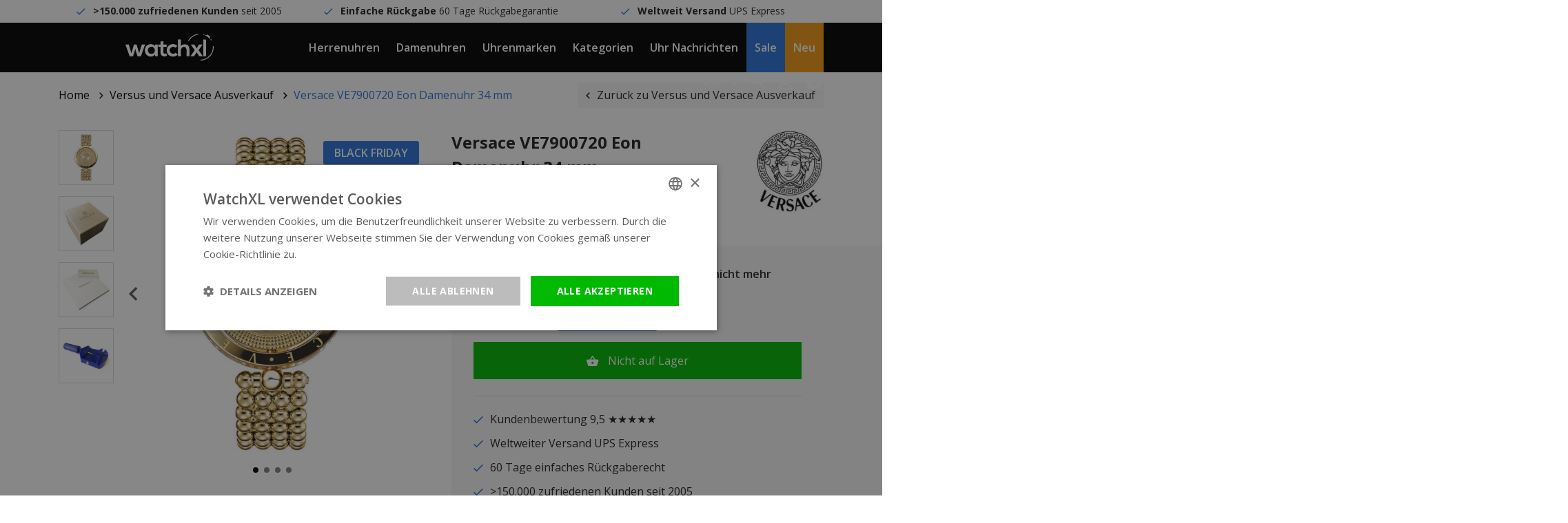

--- FILE ---
content_type: text/html;charset=utf-8
request_url: https://www.watchxl.com/de/versace-ve7900720-eon-damen-uhr.html
body_size: 12067
content:
<!DOCTYPE html>
<html lang="de">
<head>
         	<script>
    window.dataLayer = [{
        'pageType': 'product',

                 'productId': 272883652,
        'productTitle': 'Versace VE7900720 Eon Damenuhr 34 mm',
        'productSku': 'VE7900720',
        'productPrice': 412.3967,
        'productUrl': 'https://www.watchxl.com/de/versace-ve7900720-eon-damen-uhr.html',
        'productBrand': 'Versace',
        'email' : '',
        'ecommerce': {
            'detail': {
                'products': {
                    'name': 'Versace VE7900720 Eon Damenuhr 34 mm',
                    'id': '272883652',
                    'sku': 'VE7900720',
                    'price': '412.3967',
                    'brand': 'Versace',
                }
            }
        }
            }];
</script>      <script>
window.dataLayer = window.dataLayer || [];
window.dataLayer.push({ ecommerce: null });

    window.dataLayer.push({
        event: "view_item",
        ecommerce: {
            currency: "EUR",
            value: 412.3967,
            items: [
                {
                    item_id: "272883652",
                    item_name: "Versace VE7900720 Eon Damenuhr 34 mm",
                    discount: 347.9339,
                    index: 0,
                    item_brand: "Versace",
                                                                        item_category: "Versus und Versace Ausverkauf",
                                                    item_category2: "Uhren Outlet",
                                                    item_category3: "Coole Markenuhren 40-80% reduziert",
                                                    item_category4: "Uhrenmarken",
                                                    item_category5: "Versace Eon",
                                                    item_category6: "Uhren mit Stahlband",
                                                    item_category7: "Bunte Uhren",
                                                    item_category8: "Uhren Saphirglas",
                                                    item_category9: "Weihnachten SALE",
                                                    item_category10: "Goldene Uhren",
                                                    item_category11: "Versace",
                                                    item_category12: "Uhren Damen",
                                                    item_category13: "Versace Uhren für Frauen",
                                                    item_category14: "Muttertag bei WatchXL",
                                                    item_category15: "Versace Outlet",
                                                    item_category16: "Klassische Uhren",
                                                    item_category17: "Trendige Uhren",
                                                                price: 760.3306,
                    quantity: 1
                }
            ]
        }
    });

    window.dataLayerAddToCart = function() {
        window.dataLayer.push({
            event: "add_to_cart",
            ecommerce: {
                currency: "EUR",
                value: 412.3967,
                items: [
                    {
                        item_id: "272883652",
                        item_name: "Versace VE7900720 Eon Damenuhr 34 mm",
                        discount: 347.9339,
                        index: 0,
                        item_brand: "Versace",
                                                                                    item_category: "Versus und Versace Ausverkauf",
                                                            item_category2: "Uhren Outlet",
                                                            item_category3: "Coole Markenuhren 40-80% reduziert",
                                                            item_category4: "Uhrenmarken",
                                                            item_category5: "Versace Eon",
                                                            item_category6: "Uhren mit Stahlband",
                                                            item_category7: "Bunte Uhren",
                                                            item_category8: "Uhren Saphirglas",
                                                            item_category9: "Weihnachten SALE",
                                                            item_category10: "Goldene Uhren",
                                                            item_category11: "Versace",
                                                            item_category12: "Uhren Damen",
                                                            item_category13: "Versace Uhren für Frauen",
                                                            item_category14: "Muttertag bei WatchXL",
                                                            item_category15: "Versace Outlet",
                                                            item_category16: "Klassische Uhren",
                                                            item_category17: "Trendige Uhren",
                                                                            price: 760.3306,
                        quantity: 1
                    }
                ]
            }
        });
    };

    window.dataLayerAddToWishlist = function() {
        window.dataLayer.push({
            event: "add_to_wishlist",
            ecommerce: {
                currency: "EUR",
                value: 412.3967,
                items: [
                    {
                        item_id: "272883652",
                        item_name: "Versace VE7900720 Eon Damenuhr 34 mm",
                        discount: 347.9339,
                        index: 0,
                        item_brand: "Versace",
                                                                                    item_category: "Versus und Versace Ausverkauf",
                                                            item_category2: "Uhren Outlet",
                                                            item_category3: "Coole Markenuhren 40-80% reduziert",
                                                            item_category4: "Uhrenmarken",
                                                            item_category5: "Versace Eon",
                                                            item_category6: "Uhren mit Stahlband",
                                                            item_category7: "Bunte Uhren",
                                                            item_category8: "Uhren Saphirglas",
                                                            item_category9: "Weihnachten SALE",
                                                            item_category10: "Goldene Uhren",
                                                            item_category11: "Versace",
                                                            item_category12: "Uhren Damen",
                                                            item_category13: "Versace Uhren für Frauen",
                                                            item_category14: "Muttertag bei WatchXL",
                                                            item_category15: "Versace Outlet",
                                                            item_category16: "Klassische Uhren",
                                                            item_category17: "Trendige Uhren",
                                                                            price: 760.3306,
                        quantity: 1
                    }
                ]
            }
        });
    };
</script>
      
    <meta charset="utf-8"/>
<!-- [START] 'blocks/head.rain' -->
<!--

  (c) 2008-2026 Lightspeed Netherlands B.V.
  http://www.lightspeedhq.com
  Generated: 17-01-2026 @ 03:57:31

-->
<link rel="canonical" href="https://www.watchxl.com/de/versace-ve7900720-eon-damen-uhr.html"/>
<link rel="alternate" href="https://www.watchxl.com/de/index.rss" type="application/rss+xml" title="Neue Produkte"/>
<meta name="robots" content="noodp,noydir"/>
<meta property="og:url" content="https://www.watchxl.com/de/versace-ve7900720-eon-damen-uhr.html?source=facebook"/>
<meta property="og:site_name" content="WatchXL Uhren"/>
<meta property="og:title" content="Versace VE7900720 Eon Damenuhr 34 mm"/>
<meta property="og:description" content="Versace VE7900720 Eon Damenuhr kaufen? Kostenlose Lieferung. Direkt ab Lager lieferbar. &gt;60.000 zufriedene Kunden. Diese Uhr ansehen."/>
<meta property="og:image" content="https://cdn.webshopapp.com/shops/302901/files/431158362/versace-versace-ve7900720-eon-damenuhr-34-mm.jpg"/>
<script>
(function(w,d,s,l,i){w[l]=w[l]||[];w[l].push({'gtm.start': new Date().getTime(),event:'gtm.js'});var f=d.getElementsByTagName(s)[0], j=d.createElement(s),dl=l!='dataLayer'?'&l='+l:'';j.async=true;j.src= 'https://www.googletagmanager.com/gtm.js?id='+i+dl;f.parentNode.insertBefore(j,f); })(window,document,'script','dataLayer','GTM-T8QBGDX');
</script>
<!--[if lt IE 9]>
<script src="https://cdn.webshopapp.com/assets/html5shiv.js?2025-02-20"></script>
<![endif]-->
<!-- [END] 'blocks/head.rain' -->

            <title>Versace VE7900720 Eon Damenuhr 34 mm</title>
        <meta name="description" content="Versace VE7900720 Eon Damenuhr kaufen? Kostenlose Lieferung. Direkt ab Lager lieferbar. &gt;60.000 zufriedene Kunden. Diese Uhr ansehen.">
        <meta name="keywords" content="Versace, Versace, VE7900720, Eon, Damenuhr, 34, mm">
      
  	<script type="application/ld+json">
    {
      "@context": "https://schema.org",
      "@type": "WebSite",
      "url": "https://www.watchxl.com/de/",
      "potentialAction": {
        "@type": "SearchAction",
        "target": {
          "@type": "EntryPoint",
          "urlTemplate": "https://www.watchxl.com/de/search/{search_term_string}/"
        },
        "query-input": "required name=search_term_string"
      }
    }
    </script>

    <meta http-equiv="X-UA-Compatible" content="IE=edge">
    <meta name="viewport" content="width=device-width, initial-scale=1.0">
    <meta name="apple-mobile-web-app-capable" content="yes">
    <meta name="apple-mobile-web-app-status-bar-style" content="black">

    <link rel="preload" href="https://cdn.webshopapp.com/shops/302901/themes/173186/assets/main2.css?2026011211054420201120153033" as="style" />

    <link rel="stylesheet" href="https://cdn.webshopapp.com/assets/gui-2-0.css?2025-02-20">
    <link rel="stylesheet" href="https://cdn.webshopapp.com/assets/gui-responsive-2-0.css?2025-02-20">
    <link rel="shortcut icon" href="https://cdn.webshopapp.com/shops/302901/themes/173186/v/2600529/assets/favicon.png?20250414115517" type="image/x-icon">

            <link rel="stylesheet" href="https://cdn.webshopapp.com/shops/302901/themes/173186/assets/main2.css?2026011211054420201120153033" />
  			<link rel="stylesheet" href="https://cdn.webshopapp.com/shops/302901/themes/173186/assets/custom-css.css?2026011211054420201120153033" />
    
      

</head>    


    <div class="local-settings js-local-settings">
    <div class="local-settings__close js-local-settings-trigger"></div>

    <div class="container h-100">
        <div class="row align-items-center justify-content-center h-100">
                                                                                
                <div class="col-auto">
                    <div class="heading mb-1">Wähle deine Sprache</div>

                    <div class="local-settings__select js-local-settings-select">
                        <div class="row no-gutters">
                            <span class="col-auto mr-2"><img src="https://cdn.webshopapp.com/shops/302901/themes/173186/assets/flag-de.png?2026011211054420201120153033" height="20" /></span>
                            <span class="col">Deutsch</span>
                            <i data-icon-after="&#xf2f9;" class="col-auto"></i>
                        </div>

                        <div class="local-settings__select-options">
                                                            <a href="https://www.watchxl.com/en/go/product/137938982" class="row no-gutters align-items-center">
                                    <span class="col-auto mr-2"><img src="https://cdn.webshopapp.com/shops/302901/themes/173186/assets/flag-en.png?2026011211054420201120153033" height="20" /></span>
                                    <span class="col">English</span>
                                </a>
                            
                                                            <a href="https://watchxl.nl/" class="row no-gutters align-items-center">
                                    <span class="col-auto mr-2"><img src="https://cdn.webshopapp.com/shops/302901/themes/173186/assets/flag-nl.png?2026011211054420201120153033" height="20" /></span>
                                    <span class="col">Nederlands</span>
                                </a>
                                                    </div>
                    </div>
                </div>
            
                            <div class="col-auto mb-3 mb-sm-0">
                    <div class="heading mb-1">Wähle deine Währung</div>

                    <div class="local-settings__select js-local-settings-select">
                        <div class="row">
                            <span class="col">€ &nbsp; - &nbsp; eur</span>
                            <i data-icon-after="&#xf2f9;" class="col-auto"></i>
                        </div>

                        <div class="local-settings__select-options">
                                                            <a href="https://www.watchxl.com/de/session/currency/usd/">$ &nbsp; - &nbsp; usd</a>
                                                            <a href="https://www.watchxl.com/de/session/currency/aud/">$ &nbsp; - &nbsp; aud</a>
                                                            <a href="https://www.watchxl.com/de/session/currency/chf/">CHF &nbsp; - &nbsp; chf</a>
                                                            <a href="https://www.watchxl.com/de/session/currency/hkd/">HK$ &nbsp; - &nbsp; hkd</a>
                                                            <a href="https://www.watchxl.com/de/session/currency/jpy/">¥ &nbsp; - &nbsp; jpy</a>
                                                            <a href="https://www.watchxl.com/de/session/currency/dkk/">kr &nbsp; - &nbsp; dkk</a>
                                                            <a href="https://www.watchxl.com/de/session/currency/nok/">kr &nbsp; - &nbsp; nok</a>
                                                            <a href="https://www.watchxl.com/de/session/currency/sek/">kr &nbsp; - &nbsp; sek</a>
                                                            <a href="https://www.watchxl.com/de/session/currency/aed/">د.إ &nbsp; - &nbsp; aed</a>
                                                    </div>
                    </div>
                </div>
                    </div>
    </div>
</div>
    <div class="header__topbar">
        <div class="container">
            <div class="row">
                <div class="col-12 col-lg text-center" data-icon-before="&#xf26b;"> <strong>&gt;150.000 zufriedenen Kunden</strong> seit 2005</div>
                <div class="col-12 col-lg text-center" data-icon-before="&#xf26b;"> <strong>Einfache Rückgabe</strong> 60 Tage Rückgabegarantie</div>
                <div class="col-12 col-lg text-center" data-icon-before="&#xf26b;"> <strong>Weltweit Versand</strong> UPS Express</div>
                <div class="col-12 col-lg text-center d-lg-none" data-icon-before=""> <strong>&gt;150.000 zufriedenen Kunden</strong> seit 2005</div>
            </div>
        </div>
    </div>

<header class="header  js-header">
    <div class="container header__center">
        <div class="row align-items-center h-100">
                            <div class="col-auto header__mobile d-xl-none">
                    <div class="header__item px-0">
                        <a href="#" class="px-0 header__mobilemenu js-mobilemenu-trigger" data-icon-before=""></a>
                    </div>
                </div>
                        <a href="https://www.watchxl.com/de/" class="header__logo mx-auto text-center pl-lg-3 pr-lg-3">
                <img src="https://cdn.webshopapp.com/shops/302901/themes/173186/assets/img-logo-white.png?2026011211054420201120153033" alt="WatchXL Uhren" class="d-block img-fluid">
            </a>
                            <div class="col-auto header__menu-left d-none d-xl-block">
                                            <div class="header__item js-top-navigation-item header__item--herrenuhren">
                            <a href="https://www.watchxl.com/de/herrenuhren/">Herrenuhren</a>
                                                                                                                                                                        </div>
                                            <div class="header__item js-top-navigation-item header__item--damenuhren">
                            <a href="https://www.watchxl.com/de/uhren-damen/">Damenuhren</a>
                                                                                                                                                                        </div>
                                            <div class="header__item js-top-navigation-item header__item--uhrenmarken">
                            <a href="https://www.watchxl.com/de/uhrenmarken/">Uhrenmarken</a>
                                                                                                                                                                                <div class="header__submenu">
                                    <div class="container-fluid">
                                        <div class="row mx-xl-5">
                                            <div class="col col-md-6 col-lg-7 col-xl-6 pl-0">
                                                <h5 class="heading medium mb-2">Uhrenmarken</h5>
                                                <div class="column-count-2">
                                                                                                                                                                        <a class="menu-subitem" href="https://www.watchxl.com/de/uhrenmarken/bulova/">Bulova</a>
                                                                                                                    <a class="menu-subitem" href="https://www.watchxl.com/de/uhrenmarken/citizen/">Citizen</a>
                                                                                                                    <a class="menu-subitem" href="https://www.watchxl.com/de/uhrenmarken/gc-guess-collection/">Gc Guess Collection</a>
                                                                                                                    <a class="menu-subitem" href="https://www.watchxl.com/de/uhrenmarken/luminox/">Luminox</a>
                                                                                                                    <a class="menu-subitem" href="https://www.watchxl.com/de/uhrenmarken/paul-rich/">Paul Rich</a>
                                                                                                                    <a class="menu-subitem" href="https://www.watchxl.com/de/uhrenmarken/philipp-plein/">Philipp Plein</a>
                                                                                                                    <a class="menu-subitem" href="https://www.watchxl.com/de/uhrenmarken/roamer/">Roamer</a>
                                                                                                                    <a class="menu-subitem" href="https://www.watchxl.com/de/uhrenmarken/swiss-alpine-military/">Swiss Alpine Military</a>
                                                                                                                    <a class="menu-subitem" href="https://www.watchxl.com/de/uhrenmarken/timex/">Timex</a>
                                                                                                                    <a class="menu-subitem" href="https://www.watchxl.com/de/uhrenmarken/tw-steel/">TW Steel</a>
                                                                                                                    <a class="menu-subitem" href="https://www.watchxl.com/de/uhrenmarken/urbn22/">URBN22</a>
                                                                                                                    <a class="menu-subitem" href="https://www.watchxl.com/de/uhrenmarken/versace/">Versace</a>
                                                                                                                    <a class="menu-subitem" href="https://www.watchxl.com/de/uhrenmarken/vndx-amsterdam/">VNDX Amsterdam</a>
                                                                                                                    <a class="menu-subitem" href="https://www.watchxl.com/de/uhrenmarken/bauhaus/">Bauhaus</a>
                                                                                                                    <a class="menu-subitem" href="https://www.watchxl.com/de/uhrenmarken/zeppelin/">Zeppelin</a>
                                                                                                                                                                <a class="menu-subitem font-weight-bold" href="https://www.watchxl.com/de/uhrenmarken/">Alle Uhrenmarken</a>
                                                </div>
                                            </div>

                                            <div class="col col-md-6 col-lg-5 col-xl-6">
                                                <div class="row">
                                                                                                                                                        </div>
                                            </div>
                                        </div>
                                    </div>
                                </div>
                                                    </div>
                                            <div class="header__item js-top-navigation-item header__item--kategorien">
                            <a href="https://www.watchxl.com/de/kategorien/">Kategorien</a>
                                                                                                                                                                                <div class="header__submenu">
                                    <div class="container-fluid">
                                        <div class="row mx-xl-5">
                                            <div class="col col-md-6 col-lg-7 col-xl-6 pl-0">
                                                <h5 class="heading medium mb-2">Kategorien</h5>
                                                <div class="column-count-2">
                                                                                                                                                                        <a class="menu-subitem" href="https://www.watchxl.com/de/kategorien/zubehoer/">Zubehör</a>
                                                                                                                    <a class="menu-subitem" href="https://www.watchxl.com/de/kategorien/automatik-uhren/">Automatik Uhren</a>
                                                                                                                    <a class="menu-subitem" href="https://www.watchxl.com/de/kategorien/atomzeitmessung/">Atomzeitmessung</a>
                                                                                                                    <a class="menu-subitem" href="https://www.watchxl.com/de/kategorien/grosse-uhren/">Große Uhren</a>
                                                                                                                    <a class="menu-subitem" href="https://www.watchxl.com/de/kategorien/uhren-aus-carbon-und-kunststoff/">Uhren aus Carbon und Kunststoff</a>
                                                                                                                    <a class="menu-subitem" href="https://www.watchxl.com/de/kategorien/chronograph-uhren/">Chronograph Uhren</a>
                                                                                                                    <a class="menu-subitem" href="https://www.watchxl.com/de/kategorien/klassische-uhren/">Klassische Uhren</a>
                                                                                                                    <a class="menu-subitem" href="https://www.watchxl.com/de/kategorien/taucheruhren/">Taucheruhren</a>
                                                                                                                    <a class="menu-subitem" href="https://www.watchxl.com/de/kategorien/exklusive-uhren/">Exklusive Uhren</a>
                                                                                                                    <a class="menu-subitem" href="https://www.watchxl.com/de/kategorien/gps-uhren/">GPS-Uhren</a>
                                                                                                                    <a class="menu-subitem" href="https://www.watchxl.com/de/kategorien/gmt-uhren/">GMT-Uhren</a>
                                                                                                                    <a class="menu-subitem" href="https://www.watchxl.com/de/kategorien/hochwertige-uhren/">Hochwertige Uhren</a>
                                                                                                                    <a class="menu-subitem" href="https://www.watchxl.com/de/kategorien/damenuhren-mit-steinen/">Damenuhren mit Steinen</a>
                                                                                                                    <a class="menu-subitem" href="https://www.watchxl.com/de/kategorien/uhren-mit-lederband/">Uhren mit Lederband</a>
                                                                                                                    <a class="menu-subitem" href="https://www.watchxl.com/de/kategorien/uhren-in-limitierter-auflage/">Uhren in limitierter Auflage</a>
                                                                                                                    <a class="menu-subitem" href="https://www.watchxl.com/de/kategorien/herrenuhren-mit-metallarmband/">Herrenuhren mit Metallarmband</a>
                                                                                                                    <a class="menu-subitem" href="https://www.watchxl.com/de/kategorien/militaerische-uhren/">Militärische Uhren</a>
                                                                                                                    <a class="menu-subitem" href="https://www.watchxl.com/de/kategorien/mondphasenuhren/">Mondphasenuhren</a>
                                                                                                                    <a class="menu-subitem" href="https://www.watchxl.com/de/kategorien/pilotenuhren/">Pilotenuhren</a>
                                                                                                                    <a class="menu-subitem" href="https://www.watchxl.com/de/kategorien/rechteckige-damenuhren-silberfarben/">Rechteckige Damenuhren silberfarben</a>
                                                                                                                    <a class="menu-subitem" href="https://www.watchxl.com/de/kategorien/showroom-uhren/">Showroom Uhren</a>
                                                                                                                    <a class="menu-subitem" href="https://www.watchxl.com/de/kategorien/skelettierte-uhren/">Skelettierte Uhren</a>
                                                                                                                    <a class="menu-subitem" href="https://www.watchxl.com/de/kategorien/kleine-damenuhren/">Kleine Damenuhren</a>
                                                                                                                    <a class="menu-subitem" href="https://www.watchxl.com/de/kategorien/kleine-und-elegante-uhren/">Kleine und elegante Uhren</a>
                                                                                                                    <a class="menu-subitem" href="https://www.watchxl.com/de/kategorien/solarbetriebene-uhren/">Solarbetriebene Uhren</a>
                                                                                                                    <a class="menu-subitem" href="https://www.watchxl.com/de/kategorien/quadratische-und-rechteckige-uhren/">Quadratische und rechteckige Uhren</a>
                                                                                                                    <a class="menu-subitem" href="https://www.watchxl.com/de/kategorien/robuste-herrenuhren/">Robuste Herrenuhren</a>
                                                                                                                    <a class="menu-subitem" href="https://www.watchxl.com/de/kategorien/schweizer-uhren/">Schweizer Uhren</a>
                                                                                                                    <a class="menu-subitem" href="https://www.watchxl.com/de/kategorien/titanium-uhren/">Titanium Uhren</a>
                                                                                                                    <a class="menu-subitem" href="https://www.watchxl.com/de/kategorien/schlanke-uhren/">Schlanke Uhren</a>
                                                                                                                    <a class="menu-subitem" href="https://www.watchxl.com/de/kategorien/trendige-uhren/">Trendige Uhren</a>
                                                                                                                    <a class="menu-subitem" href="https://www.watchxl.com/de/kategorien/unisex-uhren/">Unisex Uhren</a>
                                                                                                                    <a class="menu-subitem" href="https://www.watchxl.com/de/kategorien/versace-chain-reaction-uhr-verkauf/">Versace Chain Reaction Uhr Verkauf</a>
                                                                                                                    <a class="menu-subitem" href="https://www.watchxl.com/de/kategorien/vintage-uhren/">Vintage Uhren</a>
                                                                                                                    <a class="menu-subitem" href="https://www.watchxl.com/de/kategorien/uhren-mit-stahlband/">Uhren mit Stahlband</a>
                                                                                                                    <a class="menu-subitem" href="https://www.watchxl.com/de/kategorien/uhren-mit-ewigem-kalender/">Uhren mit ewigem Kalender</a>
                                                                                                                    <a class="menu-subitem" href="https://www.watchxl.com/de/kategorien/uhren-mit-arabischen-ziffern/">Uhren mit arabischen Ziffern</a>
                                                                                                                    <a class="menu-subitem" href="https://www.watchxl.com/de/kategorien/uhren-mit-alarm/">Uhren mit Alarm</a>
                                                                                                                    <a class="menu-subitem" href="https://www.watchxl.com/de/kategorien/uhren-mit-silikonarmband/">Uhren mit Silikonarmband</a>
                                                                                                                    <a class="menu-subitem" href="https://www.watchxl.com/de/kategorien/uhren-mit-tachymeter/">Uhren mit Tachymeter</a>
                                                                                                                    <a class="menu-subitem" href="https://www.watchxl.com/de/kategorien/farben-beobachten/">Farben beobachten</a>
                                                                                                                                                                <a class="menu-subitem font-weight-bold" href="https://www.watchxl.com/de/kategorien/">Alle Kategorien</a>
                                                </div>
                                            </div>

                                            <div class="col col-md-6 col-lg-5 col-xl-6">
                                                <div class="row">
                                                                                                                                                        </div>
                                            </div>
                                        </div>
                                    </div>
                                </div>
                                                    </div>
                                            <div class="header__item js-top-navigation-item header__item--uhrnachrichten">
                            <a href="https://www.watchxl.com/de/blogs/blog/">Uhr Nachrichten</a>
                                                                                                            </div>
                                            <div class="header__item js-top-navigation-item header__item--sale">
                            <a href="https://www.watchxl.com/de/collection/offers/?sort=popular">Sale</a>
                                                                                                            </div>
                                            <div class="header__item js-top-navigation-item header__item--neu">
                            <a href="https://www.watchxl.com/de/collection/">Neu</a>
                                                                                                            </div>
                                    </div>

                <div class="col-auto col-lg header__side text-right text-nowrap">
                    <div class="header__icon header__local-settings js-local-settings-trigger">
                        DE / €
                    </div>

                    <div class="header__icon header__language d-none">
                        <span class="collapsed" data-toggle="collapse" data-target=".header__languages">DE</span>

                                                                                                    
                        <div class="header__languages collapse">
                                                            <a href="https://www.watchxl.com/en/go/product/137938982">EN</a>
                            
                                                            <a href="https://watchxl.nl/">NL</a>
                                                    </div>
                    </div>

                    <div class="header__icon header__search d-inline-block d-lg-inline-block" title="Zoeken">
                        <i data-icon-after="" class="js-header-search-trigger"></i>
                        <form class="input js-header-search" method="GET" action="https://www.watchxl.com/de/search/">
                            <input type="search" name="q" class="input__field js-header-search-field">
                        </form>
                    </div>
                    <a href="https://www.watchxl.com/de/account/" class="header__icon account d-sm-inline-block" title="Mijn account" data-icon-after=""></a>
                    <a href="https://www.watchxl.com/de/cart/" title="Winkelwagen" data-icon-after="" class="header__cart header__icon"></a>
                </div>
                    </div>
    </div>

            <div class="header__mobile-menu search d-lg-none js-mobilesearch">
            <div class="container">
                <div class="row">
                    <div class="col">
                        <div class="p-3">
                            <form class="input" method="GET" action="https://www.watchxl.com/de/search/">
                                <input type="search" name="q" class="input__field dark" type="search" placeholder="Zoeken">
                            </form>
                        </div>
                    </div>
                </div>
            </div>
        </div>

        <div class="header__mobile-menu menu d-xl-none js-mobilemenu">
            <div class="container">
                <div class="row">
                    <div class="col">
                                                                                                                                            
                            <div class="header__mobile-item">
                                <a href="https://www.watchxl.com/de/herrenuhren/">Herrenuhren</a>

                                                                    <ul class="header__mobile-submenu">
                                                                              
                                          <li class="header__mobile-submenu-item">
                                              <a href="https://www.watchxl.com/de/herrenuhren/" class="row font-weight-bold">
                                                  <span class="col">Alle Herrenuhren</span>
                                              </a>
                                          </li>
                                    </ul>
                                                            </div>
                                                                                                                                            
                            <div class="header__mobile-item">
                                <a href="https://www.watchxl.com/de/uhren-damen/">Damenuhren</a>

                                                                    <ul class="header__mobile-submenu">
                                                                              
                                          <li class="header__mobile-submenu-item">
                                              <a href="https://www.watchxl.com/de/uhren-damen/" class="row font-weight-bold">
                                                  <span class="col">Alle Damenuhren</span>
                                              </a>
                                          </li>
                                    </ul>
                                                            </div>
                                                                                                                                            
                            <div class="header__mobile-item">
                                <a class="js-sub-item" data-icon-after="" href="https://www.watchxl.com/de/uhrenmarken/">Uhrenmarken</a>

                                                                    <ul class="header__mobile-submenu">
                                                                                                                                    <li class="header__mobile-submenu-item">
                                                    <a href="https://www.watchxl.com/de/uhrenmarken/bulova/" class="row">
                                                        <span class="col">Bulova</span>
                                                    </a>
                                                </li>
                                                                                            <li class="header__mobile-submenu-item">
                                                    <a href="https://www.watchxl.com/de/uhrenmarken/citizen/" class="row">
                                                        <span class="col">Citizen</span>
                                                    </a>
                                                </li>
                                                                                            <li class="header__mobile-submenu-item">
                                                    <a href="https://www.watchxl.com/de/uhrenmarken/gc-guess-collection/" class="row">
                                                        <span class="col">Gc Guess Collection</span>
                                                    </a>
                                                </li>
                                                                                            <li class="header__mobile-submenu-item">
                                                    <a href="https://www.watchxl.com/de/uhrenmarken/luminox/" class="row">
                                                        <span class="col">Luminox</span>
                                                    </a>
                                                </li>
                                                                                            <li class="header__mobile-submenu-item">
                                                    <a href="https://www.watchxl.com/de/uhrenmarken/paul-rich/" class="row">
                                                        <span class="col">Paul Rich</span>
                                                    </a>
                                                </li>
                                                                                            <li class="header__mobile-submenu-item">
                                                    <a href="https://www.watchxl.com/de/uhrenmarken/philipp-plein/" class="row">
                                                        <span class="col">Philipp Plein</span>
                                                    </a>
                                                </li>
                                                                                            <li class="header__mobile-submenu-item">
                                                    <a href="https://www.watchxl.com/de/uhrenmarken/roamer/" class="row">
                                                        <span class="col">Roamer</span>
                                                    </a>
                                                </li>
                                                                                            <li class="header__mobile-submenu-item">
                                                    <a href="https://www.watchxl.com/de/uhrenmarken/swiss-alpine-military/" class="row">
                                                        <span class="col">Swiss Alpine Military</span>
                                                    </a>
                                                </li>
                                                                                            <li class="header__mobile-submenu-item">
                                                    <a href="https://www.watchxl.com/de/uhrenmarken/timex/" class="row">
                                                        <span class="col">Timex</span>
                                                    </a>
                                                </li>
                                                                                            <li class="header__mobile-submenu-item">
                                                    <a href="https://www.watchxl.com/de/uhrenmarken/tw-steel/" class="row">
                                                        <span class="col">TW Steel</span>
                                                    </a>
                                                </li>
                                                                                            <li class="header__mobile-submenu-item">
                                                    <a href="https://www.watchxl.com/de/uhrenmarken/urbn22/" class="row">
                                                        <span class="col">URBN22</span>
                                                    </a>
                                                </li>
                                                                                            <li class="header__mobile-submenu-item">
                                                    <a href="https://www.watchxl.com/de/uhrenmarken/versace/" class="row">
                                                        <span class="col">Versace</span>
                                                    </a>
                                                </li>
                                                                                            <li class="header__mobile-submenu-item">
                                                    <a href="https://www.watchxl.com/de/uhrenmarken/vndx-amsterdam/" class="row">
                                                        <span class="col">VNDX Amsterdam</span>
                                                    </a>
                                                </li>
                                                                                            <li class="header__mobile-submenu-item">
                                                    <a href="https://www.watchxl.com/de/uhrenmarken/bauhaus/" class="row">
                                                        <span class="col">Bauhaus</span>
                                                    </a>
                                                </li>
                                                                                            <li class="header__mobile-submenu-item">
                                                    <a href="https://www.watchxl.com/de/uhrenmarken/zeppelin/" class="row">
                                                        <span class="col">Zeppelin</span>
                                                    </a>
                                                </li>
                                                                                                                          
                                          <li class="header__mobile-submenu-item">
                                              <a href="https://www.watchxl.com/de/uhrenmarken/" class="row font-weight-bold">
                                                  <span class="col">Alle Uhrenmarken</span>
                                              </a>
                                          </li>
                                    </ul>
                                                            </div>
                                                                                                                                            
                            <div class="header__mobile-item">
                                <a class="js-sub-item" data-icon-after="" href="https://www.watchxl.com/de/kategorien/">Kategorien</a>

                                                                    <ul class="header__mobile-submenu">
                                                                                                                                    <li class="header__mobile-submenu-item">
                                                    <a href="https://www.watchxl.com/de/kategorien/zubehoer/" class="row">
                                                        <span class="col">Zubehör</span>
                                                    </a>
                                                </li>
                                                                                            <li class="header__mobile-submenu-item">
                                                    <a href="https://www.watchxl.com/de/kategorien/automatik-uhren/" class="row">
                                                        <span class="col">Automatik Uhren</span>
                                                    </a>
                                                </li>
                                                                                            <li class="header__mobile-submenu-item">
                                                    <a href="https://www.watchxl.com/de/kategorien/atomzeitmessung/" class="row">
                                                        <span class="col">Atomzeitmessung</span>
                                                    </a>
                                                </li>
                                                                                            <li class="header__mobile-submenu-item">
                                                    <a href="https://www.watchxl.com/de/kategorien/grosse-uhren/" class="row">
                                                        <span class="col">Große Uhren</span>
                                                    </a>
                                                </li>
                                                                                            <li class="header__mobile-submenu-item">
                                                    <a href="https://www.watchxl.com/de/kategorien/uhren-aus-carbon-und-kunststoff/" class="row">
                                                        <span class="col">Uhren aus Carbon und Kunststoff</span>
                                                    </a>
                                                </li>
                                                                                            <li class="header__mobile-submenu-item">
                                                    <a href="https://www.watchxl.com/de/kategorien/chronograph-uhren/" class="row">
                                                        <span class="col">Chronograph Uhren</span>
                                                    </a>
                                                </li>
                                                                                            <li class="header__mobile-submenu-item">
                                                    <a href="https://www.watchxl.com/de/kategorien/klassische-uhren/" class="row">
                                                        <span class="col">Klassische Uhren</span>
                                                    </a>
                                                </li>
                                                                                            <li class="header__mobile-submenu-item">
                                                    <a href="https://www.watchxl.com/de/kategorien/taucheruhren/" class="row">
                                                        <span class="col">Taucheruhren</span>
                                                    </a>
                                                </li>
                                                                                            <li class="header__mobile-submenu-item">
                                                    <a href="https://www.watchxl.com/de/kategorien/exklusive-uhren/" class="row">
                                                        <span class="col">Exklusive Uhren</span>
                                                    </a>
                                                </li>
                                                                                            <li class="header__mobile-submenu-item">
                                                    <a href="https://www.watchxl.com/de/kategorien/gps-uhren/" class="row">
                                                        <span class="col">GPS-Uhren</span>
                                                    </a>
                                                </li>
                                                                                            <li class="header__mobile-submenu-item">
                                                    <a href="https://www.watchxl.com/de/kategorien/gmt-uhren/" class="row">
                                                        <span class="col">GMT-Uhren</span>
                                                    </a>
                                                </li>
                                                                                            <li class="header__mobile-submenu-item">
                                                    <a href="https://www.watchxl.com/de/kategorien/hochwertige-uhren/" class="row">
                                                        <span class="col">Hochwertige Uhren</span>
                                                    </a>
                                                </li>
                                                                                            <li class="header__mobile-submenu-item">
                                                    <a href="https://www.watchxl.com/de/kategorien/damenuhren-mit-steinen/" class="row">
                                                        <span class="col">Damenuhren mit Steinen</span>
                                                    </a>
                                                </li>
                                                                                            <li class="header__mobile-submenu-item">
                                                    <a href="https://www.watchxl.com/de/kategorien/uhren-mit-lederband/" class="row">
                                                        <span class="col">Uhren mit Lederband</span>
                                                    </a>
                                                </li>
                                                                                            <li class="header__mobile-submenu-item">
                                                    <a href="https://www.watchxl.com/de/kategorien/uhren-in-limitierter-auflage/" class="row">
                                                        <span class="col">Uhren in limitierter Auflage</span>
                                                    </a>
                                                </li>
                                                                                            <li class="header__mobile-submenu-item">
                                                    <a href="https://www.watchxl.com/de/kategorien/herrenuhren-mit-metallarmband/" class="row">
                                                        <span class="col">Herrenuhren mit Metallarmband</span>
                                                    </a>
                                                </li>
                                                                                            <li class="header__mobile-submenu-item">
                                                    <a href="https://www.watchxl.com/de/kategorien/militaerische-uhren/" class="row">
                                                        <span class="col">Militärische Uhren</span>
                                                    </a>
                                                </li>
                                                                                            <li class="header__mobile-submenu-item">
                                                    <a href="https://www.watchxl.com/de/kategorien/mondphasenuhren/" class="row">
                                                        <span class="col">Mondphasenuhren</span>
                                                    </a>
                                                </li>
                                                                                            <li class="header__mobile-submenu-item">
                                                    <a href="https://www.watchxl.com/de/kategorien/pilotenuhren/" class="row">
                                                        <span class="col">Pilotenuhren</span>
                                                    </a>
                                                </li>
                                                                                            <li class="header__mobile-submenu-item">
                                                    <a href="https://www.watchxl.com/de/kategorien/rechteckige-damenuhren-silberfarben/" class="row">
                                                        <span class="col">Rechteckige Damenuhren silberfarben</span>
                                                    </a>
                                                </li>
                                                                                            <li class="header__mobile-submenu-item">
                                                    <a href="https://www.watchxl.com/de/kategorien/showroom-uhren/" class="row">
                                                        <span class="col">Showroom Uhren</span>
                                                    </a>
                                                </li>
                                                                                            <li class="header__mobile-submenu-item">
                                                    <a href="https://www.watchxl.com/de/kategorien/skelettierte-uhren/" class="row">
                                                        <span class="col">Skelettierte Uhren</span>
                                                    </a>
                                                </li>
                                                                                            <li class="header__mobile-submenu-item">
                                                    <a href="https://www.watchxl.com/de/kategorien/kleine-damenuhren/" class="row">
                                                        <span class="col">Kleine Damenuhren</span>
                                                    </a>
                                                </li>
                                                                                            <li class="header__mobile-submenu-item">
                                                    <a href="https://www.watchxl.com/de/kategorien/kleine-und-elegante-uhren/" class="row">
                                                        <span class="col">Kleine und elegante Uhren</span>
                                                    </a>
                                                </li>
                                                                                            <li class="header__mobile-submenu-item">
                                                    <a href="https://www.watchxl.com/de/kategorien/solarbetriebene-uhren/" class="row">
                                                        <span class="col">Solarbetriebene Uhren</span>
                                                    </a>
                                                </li>
                                                                                            <li class="header__mobile-submenu-item">
                                                    <a href="https://www.watchxl.com/de/kategorien/quadratische-und-rechteckige-uhren/" class="row">
                                                        <span class="col">Quadratische und rechteckige Uhren</span>
                                                    </a>
                                                </li>
                                                                                            <li class="header__mobile-submenu-item">
                                                    <a href="https://www.watchxl.com/de/kategorien/robuste-herrenuhren/" class="row">
                                                        <span class="col">Robuste Herrenuhren</span>
                                                    </a>
                                                </li>
                                                                                            <li class="header__mobile-submenu-item">
                                                    <a href="https://www.watchxl.com/de/kategorien/schweizer-uhren/" class="row">
                                                        <span class="col">Schweizer Uhren</span>
                                                    </a>
                                                </li>
                                                                                            <li class="header__mobile-submenu-item">
                                                    <a href="https://www.watchxl.com/de/kategorien/titanium-uhren/" class="row">
                                                        <span class="col">Titanium Uhren</span>
                                                    </a>
                                                </li>
                                                                                            <li class="header__mobile-submenu-item">
                                                    <a href="https://www.watchxl.com/de/kategorien/schlanke-uhren/" class="row">
                                                        <span class="col">Schlanke Uhren</span>
                                                    </a>
                                                </li>
                                                                                            <li class="header__mobile-submenu-item">
                                                    <a href="https://www.watchxl.com/de/kategorien/trendige-uhren/" class="row">
                                                        <span class="col">Trendige Uhren</span>
                                                    </a>
                                                </li>
                                                                                            <li class="header__mobile-submenu-item">
                                                    <a href="https://www.watchxl.com/de/kategorien/unisex-uhren/" class="row">
                                                        <span class="col">Unisex Uhren</span>
                                                    </a>
                                                </li>
                                                                                            <li class="header__mobile-submenu-item">
                                                    <a href="https://www.watchxl.com/de/kategorien/versace-chain-reaction-uhr-verkauf/" class="row">
                                                        <span class="col">Versace Chain Reaction Uhr Verkauf</span>
                                                    </a>
                                                </li>
                                                                                            <li class="header__mobile-submenu-item">
                                                    <a href="https://www.watchxl.com/de/kategorien/vintage-uhren/" class="row">
                                                        <span class="col">Vintage Uhren</span>
                                                    </a>
                                                </li>
                                                                                            <li class="header__mobile-submenu-item">
                                                    <a href="https://www.watchxl.com/de/kategorien/uhren-mit-stahlband/" class="row">
                                                        <span class="col">Uhren mit Stahlband</span>
                                                    </a>
                                                </li>
                                                                                            <li class="header__mobile-submenu-item">
                                                    <a href="https://www.watchxl.com/de/kategorien/uhren-mit-ewigem-kalender/" class="row">
                                                        <span class="col">Uhren mit ewigem Kalender</span>
                                                    </a>
                                                </li>
                                                                                            <li class="header__mobile-submenu-item">
                                                    <a href="https://www.watchxl.com/de/kategorien/uhren-mit-arabischen-ziffern/" class="row">
                                                        <span class="col">Uhren mit arabischen Ziffern</span>
                                                    </a>
                                                </li>
                                                                                            <li class="header__mobile-submenu-item">
                                                    <a href="https://www.watchxl.com/de/kategorien/uhren-mit-alarm/" class="row">
                                                        <span class="col">Uhren mit Alarm</span>
                                                    </a>
                                                </li>
                                                                                            <li class="header__mobile-submenu-item">
                                                    <a href="https://www.watchxl.com/de/kategorien/uhren-mit-silikonarmband/" class="row">
                                                        <span class="col">Uhren mit Silikonarmband</span>
                                                    </a>
                                                </li>
                                                                                            <li class="header__mobile-submenu-item">
                                                    <a href="https://www.watchxl.com/de/kategorien/uhren-mit-tachymeter/" class="row">
                                                        <span class="col">Uhren mit Tachymeter</span>
                                                    </a>
                                                </li>
                                                                                            <li class="header__mobile-submenu-item">
                                                    <a href="https://www.watchxl.com/de/kategorien/farben-beobachten/" class="row">
                                                        <span class="col">Farben beobachten</span>
                                                    </a>
                                                </li>
                                                                                                                          
                                          <li class="header__mobile-submenu-item">
                                              <a href="https://www.watchxl.com/de/kategorien/" class="row font-weight-bold">
                                                  <span class="col">Alle Kategorien</span>
                                              </a>
                                          </li>
                                    </ul>
                                                            </div>
                                                                                
                            <div class="header__mobile-item">
                                <a href="https://www.watchxl.com/de/blogs/blog/">Uhr Nachrichten</a>

                                                            </div>
                                                                                
                            <div class="header__mobile-item">
                                <a href="https://www.watchxl.com/de/collection/offers/?sort=popular">Sale</a>

                                                            </div>
                                                                                
                            <div class="header__mobile-item">
                                <a href="https://www.watchxl.com/de/collection/">Neu</a>

                                                            </div>
                                            </div>
                </div>
            </div>
        </div>
    </header>


    <div class="overlay js-overlay"></div>
                    <input type="checkbox" class="microcart__trigger d-none" id="microcartTrigger">
<div class="microcart js-microcart" data-products-count="0">
    <label for="microcartTrigger" class="microcart__close float-right" data-icon-after=""></label>
    <h3 class="heading medium mb-3">Warenkorb</h3>

            <div class="microcart__empty">
            <p class="heading medium text-center py-5">Ihr Warenkorb ist leer.</p>
        </div>
    </div>

<label for="microcartTrigger" class="microcart__overlay"></label>    
    
<div class="productdetail">
        <span itemscope itemtype="https://schema.org/Product">
    <meta itemprop="name" content="Versace VE7900720 Eon Damenuhr 34 mm">
    <meta itemprop="sku" content="VE7900720">
    <meta itemprop="gtin8" content="7630030576973">
    <meta itemprop="brand" content="Versace">
    <meta itemprop="description" content="Die Versace VE7900720 Eon ist eine erhabene Damenuhr mit einem Gehäusedurchmesser von nur 34 mm. Das Besondere an diesem exzellenten Schweizer Zeitmesser ist, dass die Lünette umgedreht werden kann, wodurch die Uhr einen anderen Look erhält. Die Vorder- und Rückseite dieser Lünette haben ein unterschiedliches Design und Sie können wählen, welche Seite der Lünette Sie zur Geltung bringen möchten. <br />
✅ In der Schweiz hergestellte Uhr✅ Kratzfestes Saphirglas✅ Hochpräzises Uhrwerk<br />
Uhr ohne Krone<br />
Sie haben es vielleicht schon bemerkt, aber diese Uhr hat keine Krone. Wie stellen Sie also die Zeit ein, werden Sie sich fragen? Sie tun dies, indem Sie einen Knopf auf der Rückseite des Gehäuses drücken und halten. <br />
Diese Versace Damenuhr hat Saphirglas<br />
Das Saphirglas dieser Damenuhr ist hart und kratzfest und bietet einen hervorragenden Schutz vor Kratzern und Beschädigungen. Im Inneren dieser Uhr befindet sich ein hochwertiges Schweizer Uhrwerk, das zuverlässig und energieeffizient ist, so dass Sie lange Freude an dieser Versace haben werden. <br />
Inklusive Echtheitszertifikat und originaler Uhrenbox<br />
WatchXL liefert diese Versace Herrenuhr inklusive original Versace Uhrenbox und mit Echtheitszertifikat.<br />
 Diese Uhr wird mit einer Versace-Echtheitskarte und einem CLG-Verifizierungscode geliefert.<br />
Versace Damenuhren und Versace Herrenuhren<br />
Unsere Kollektion von Versace-Uhren umfasst eine große Auswahl an exklusiven, in der Schweiz hergestellten Versace-Damenuhren und Versace-Herrenuhren.<br />
Möchten Sie mehr sehen? Sehen Sie sich dieanderen Versace Damenuhren oder die gesamte Versace Uhrenkollektion an. Suchen Sie immer noch nach etwas anderem? Dann werfen Sie einen Blick auf das komplette Angebot an Damenuhren von WatchXL!">
    <meta itemprop="image" content="https://cdn.webshopapp.com/shops/302901/files/431158362/image.jpg">
  
    <span itemscope itemtype="https://schema.org/Offer">
        <meta itemprop="price" content="499.00">
        <meta itemprop="priceCurrency" content="EUR">
        <meta itemprop="itemCondition" itemscope  itemtype="https://schema.org/OfferItemCondition" content="https://schema.org/NewCondition">
        <meta itemprop="priceValidUntil" content="02/17/2026">
        <meta itemprop="url" content="versace-ve7900720-eon-damen-uhr.html">
      	          	<meta itemprop="availability" content="">
     		    </span>
    
    </span>    <div class="container mb-5">
        <div class="row breadcrumbs hasBackBtn">
    <div class="col">
        <a href="/" class="link dark">Home</a>

      	      	                                                                                          							      							      							<a href="https://www.watchxl.com/de/versus-und-versace-ausverkauf/" class="link dark" data-icon-before="">Versus und Versace Ausverkauf</a>
                                                                                                                                                                                                                                                                                                                                                                                                                                                                                                  	
                                <a href="https://www.watchxl.com/de/versace-ve7900720-eon-damen-uhr.html" class="link" data-icon-before="">Versace VE7900720 Eon Damenuhr 34 mm</a>
        
      	  					<a href="https://www.watchxl.com/de/versus-und-versace-ausverkauf/" class="button inverted" data-icon-before="">Zurück zu Versus und Versace Ausverkauf</a>
      	    </div>
</div>
        <div class="row">
            <div class="col-12 col-lg-6 d-flex">
                                    <div class="productdetail__label">Black friday</div>
                                                                                            <div class="productdetail__thumbs d-none d-xl-block">
                        
                                                    <img src="https://cdn.webshopapp.com/shops/302901/files/431158362/200x200x2/versace-versace-ve7900720-eon-damenuhr-34-mm.jpg" alt="Versace Versace VE7900720 Eon Damenuhr 34 mm" class="img-fluid js-lightgallery-trigger" data-slide="0">
                                                    <img src="https://cdn.webshopapp.com/shops/302901/files/431158363/200x200x2/versace-versace-ve7900720-eon-damenuhr-34-mm.jpg" alt="Versace Versace VE7900720 Eon Damenuhr 34 mm" class="img-fluid js-lightgallery-trigger" data-slide="1">
                                                    <img src="https://cdn.webshopapp.com/shops/302901/files/431158364/200x200x2/versace-versace-ve7900720-eon-damenuhr-34-mm.jpg" alt="Versace Versace VE7900720 Eon Damenuhr 34 mm" class="img-fluid js-lightgallery-trigger" data-slide="2">
                                                    <img src="https://cdn.webshopapp.com/shops/302901/files/444101653/200x200x2/versace-versace-ve7900720-eon-damenuhr-34-mm.jpg" alt="Versace Versace VE7900720 Eon Damenuhr 34 mm" class="img-fluid js-lightgallery-trigger" data-slide="3">
                                            </div>
                                <div class="productdetail__image productdetail__sticky mx-auto">
                    <div class="js-slick">
                                                                                                    <div data-large-src="https://cdn.webshopapp.com/shops/302901/files/431158362/image.jpg">
                                <img src="https://cdn.webshopapp.com/shops/302901/files/431158362/600x600x3/versace-versace-ve7900720-eon-damenuhr-34-mm.jpg" alt="Versace Versace VE7900720 Eon Damenuhr 34 mm" class="img-fluid js-lightgallery-trigger" data-slide="0">
                            </div>
                                                    <div data-large-src="https://cdn.webshopapp.com/shops/302901/files/431158363/image.jpg">
                                <img src="https://cdn.webshopapp.com/shops/302901/files/431158363/600x600x3/versace-versace-ve7900720-eon-damenuhr-34-mm.jpg" alt="Versace Versace VE7900720 Eon Damenuhr 34 mm" class="img-fluid js-lightgallery-trigger" data-slide="1">
                            </div>
                                                    <div data-large-src="https://cdn.webshopapp.com/shops/302901/files/431158364/image.jpg">
                                <img src="https://cdn.webshopapp.com/shops/302901/files/431158364/600x600x3/versace-versace-ve7900720-eon-damenuhr-34-mm.jpg" alt="Versace Versace VE7900720 Eon Damenuhr 34 mm" class="img-fluid js-lightgallery-trigger" data-slide="2">
                            </div>
                                                    <div data-large-src="https://cdn.webshopapp.com/shops/302901/files/444101653/image.jpg">
                                <img src="https://cdn.webshopapp.com/shops/302901/files/444101653/600x600x3/versace-versace-ve7900720-eon-damenuhr-34-mm.jpg" alt="Versace Versace VE7900720 Eon Damenuhr 34 mm" class="img-fluid js-lightgallery-trigger" data-slide="3">
                            </div>
                                            </div>
                </div>
            </div>
            <div class="productdetail__sticky col-12 col-lg-6">
                <div class="clearfix mb-5">
                    <div class="row">
                        <div class="col-12 col-lg-8">
                            <h1 class="heading large strong mb-2">Versace VE7900720 Eon Damenuhr 34 mm</h1>
                            <span class="d-inline-block mb-2">
                            				               
        <i class="star outline"></i>
		               
        <i class="star outline"></i>
		               
        <i class="star outline"></i>
		               
        <i class="star outline"></i>
		               
        <i class="star outline"></i>
                            </span>
                                                    </div>
                                                    <div class="col-sm-12 col-lg-4 text-right mt-2 mt-lg-0">
                                <a href="https://www.watchxl.com/de/uhrenmarken/versace/">
                                    <img src="https://cdn.webshopapp.com/shops/302901/files/487856005/image.jpg" class="img-fluid productdetail__brand-logo float-right">
                                </a>
                            </div>
                                            </div>
                </div>

                <div class="productdetail__cart">
                                            <p class="productdetail__stock mb-4"><span class="text-error">Nicht auf Lager.</span> Lieferzeit: Dieser Artikel ist nicht mehr verfügbar</p>
                    
                    
                    
                    <div class="d-flex flex-column flex-xl-row">
                        <p class="price small">
                                                            <span class="discount js-product-price-discount"
                                      data-plain-price="920">€920
                                </span>
                            
                            <span class="js-product-price js-price" data-plain-price="499">
                              €499
                            </span>

                                                    </p>

                                                    <div class="productdetail__savings mt-3 mt-xl-0 mt-xxl-0">
                                <span class="productdetail__label productdetail__label--savings">Sie sparen €421</span>
                            </div>
                                            </div>

                    <form action="https://www.watchxl.com/de/cart/add/272883652/" id="product_configure_form" method="post" class="mt-3 js-product-submit-disabled" onsubmit="window.dataLayerAddToCart()">
                        <input type="hidden" name="bundle_id" id="product_configure_bundle_id" value="">
                        
                        
                        <div class="clearfix"></div>

                        <div class="row">
                            <div class="col">
                                                                <button type="submit" class="button button--green cta w-100 pb-3" data-icon-before=""  disabled >
                                                                            Nicht auf Lager
                                                                    </button>
                            </div>
                                                    </div>
                                                
                        <div class="border dark my-4"></div>

                        <p data-icon-before="&#xf26b;" class="icon-main">Kundenbewertung 9,5 ★★★★★</p>
                        <p data-icon-before="&#xf26b;" class="icon-main mt-3">Weltweiter Versand UPS Express</p>
                        <p data-icon-before="&#xf26b;" class="icon-main mt-3">60 Tage einfaches Rückgaberecht</p>
                        <p data-icon-before="&#xf26b;" class="icon-main mt-3">&gt;150.000 zufriedenen Kunden seit 2005</p>



                    </form>
                                                        </div>
            </div>
        </div>

        <div class="border mt-lg-5"></div>

        <div class="row">
            <div class="col-12 col-lg-6 pt-5">
                                    <div class="content mb-5">
                        <p>Die Versace VE7900720 Eon ist eine erhabene Damenuhr mit einem Gehäusedurchmesser von nur 34 mm. Das Besondere an diesem exzellenten Schweizer Zeitmesser ist, dass die Lünette umgedreht werden kann, wodurch die Uhr einen anderen Look erhält. Die Vorder- und Rückseite dieser Lünette haben ein unterschiedliches Design und Sie können wählen, welche Seite der Lünette Sie zur Geltung bringen möchten. <br /><br /></p>
<p>✅ In der Schweiz hergestellte Uhr<br />✅ Kratzfestes Saphirglas<br />✅ Hochpräzises Uhrwerk</p>
<h3><br />Uhr ohne Krone</h3>
<p>Sie haben es vielleicht schon bemerkt, aber diese Uhr hat keine Krone. Wie stellen Sie also die Zeit ein, werden Sie sich fragen? Sie tun dies, indem Sie einen Knopf auf der Rückseite des Gehäuses drücken und halten. <br /><br /></p>
<h3>Diese Versace Damenuhr hat Saphirglas</h3>
<p>Das Saphirglas dieser Damenuhr ist hart und kratzfest und bietet einen hervorragenden Schutz vor Kratzern und Beschädigungen. Im Inneren dieser Uhr befindet sich ein hochwertiges Schweizer Uhrwerk, das zuverlässig und energieeffizient ist, so dass Sie lange Freude an dieser Versace haben werden. <br /><br /></p>
<h4>Inklusive Echtheitszertifikat und originaler Uhrenbox</h4>
<p>WatchXL liefert diese Versace Herrenuhr inklusive original Versace Uhrenbox und mit Echtheitszertifikat.<br /><br /></p>
<p><img src="https://cdn.webshopapp.com/shops/302901/files/343335214/certificaat-x-small.jpg" alt="Versace - certificaat van echtheid" width="34" height="50" /><em> Diese Uhr wird mit einer Versace-Echtheitskarte und einem CLG-Verifizierungscode geliefert.</em></p>
<h4><br />Versace Damenuhren und Versace Herrenuhren</h4>
<p>Unsere Kollektion von <a title="Versace horloge collectie" href="https://www.watchxl.com/de/uhrenmarken/versace/" target="_blank" rel="noopener">Versace-Uhren</a> umfasst eine große Auswahl an exklusiven, in der Schweiz hergestellten Versace-Damenuhren und Versace-Herrenuhren.</p>
<p>Möchten Sie mehr sehen? Sehen Sie sich dieanderen <a href="https://www.watchxl.com/de/uhrenmarken/versace/?&amp;filter%5B%5D=693450">Versace Damenuhren</a> oder die gesamte <a href="https://www.watchxl.com/de/uhrenmarken/versace/">Versace</a> Uhrenkollektion an. Suchen Sie immer noch nach etwas anderem? Dann werfen Sie einen Blick auf das komplette Angebot an <a href="https://www.watchxl.com/de/uhren-damen/">Damenuhren</a> von WatchXL!</p>                    </div>
                            </div>

            <div class="col-12 col-lg-6 pt-lg-5">
                <h2 class="heading medium mb-4">Technische Daten</h2>

                <table class="productdetail__specs">
                                                                <tr>
                            <th>Marke</th>
                            <td><a href="https://www.watchxl.com/de/brands/versace/" class="link dark">Versace</a></td>
                        </tr>
                                                                                    <tr>
                            <th>Item ID</th>
                            <td>VE7900720</td>
                        </tr>
                                                                <tr>
                            <th>EAN Code</th>
                            <td>7630030576973</td>
                        </tr>
                                                                                                                                                                                                                <tr>
                                <th data-spec-id="997770">
                                    Herren oder Damen
                                                                    </th>
                                <td>Frauen</td>
                            </tr>
                                                                                                                            <tr>
                                <th data-spec-id="997755">
                                    Material des Gehäuses
                                                                    </th>
                                <td>Edelstahl PVD Silber</td>
                            </tr>
                                                                                                                            <tr>
                                <th data-spec-id="998713">
                                    Farbe des Gehäuses
                                                                    </th>
                                <td>Gold</td>
                            </tr>
                                                                                                                            <tr>
                                <th data-spec-id="997754">
                                    Gehäusedurchmesser (ohne Krone)
                                                                    </th>
                                <td>34 mm</td>
                            </tr>
                                                                                                                                                                                                                    <tr>
                                <th data-spec-id="997767">
                                    Farbe des Zifferblatts
                                                                    </th>
                                <td>Gold</td>
                            </tr>
                                                                                                                            <tr>
                                <th data-spec-id="997765">
                                    Datum
                                                                    </th>
                                <td>Nein</td>
                            </tr>
                                                                                                                            <tr>
                                <th data-spec-id="997768">
                                    Sekundenzeiger
                                                                    </th>
                                <td>Nein</td>
                            </tr>
                                                                                                                            <tr>
                                <th data-spec-id="997769">
                                    Chronograph
                                                                    </th>
                                <td>Nein</td>
                            </tr>
                                                                                                                            <tr>
                                <th data-spec-id="997771">
                                    24-Stunden-Anzeige
                                                                    </th>
                                <td>Nein</td>
                            </tr>
                                                                                                                            <tr>
                                <th data-spec-id="997772">
                                    Nachleuchtend
                                                                    </th>
                                <td>Nein</td>
                            </tr>
                                                                                                                            <tr>
                                <th data-spec-id="997757">
                                    Glas
                                                                    </th>
                                <td>Sapphire</td>
                            </tr>
                                                                                                                            <tr>
                                <th data-spec-id="997758">
                                    Wasserdicht bis zu
                                                                    </th>
                                <td>3ATM</td>
                            </tr>
                                                                                                                            <tr>
                                <th data-spec-id="997756">
                                    Typ des Uhrwerks
                                                                    </th>
                                <td>Quarz</td>
                            </tr>
                                                                                                                            <tr>
                                <th data-spec-id="997766">
                                    Uhrwerk
                                                                    </th>
                                <td>Ronda</td>
                            </tr>
                                                                                                                                                                        <tr>
                                <th data-spec-id="997773">
                                    Material des Uhrenarmbands
                                                                    </th>
                                <td>Edelstahl PVD Silber</td>
                            </tr>
                                                                                                                            <tr>
                                <th data-spec-id="997775">
                                    Farbe des Armbands
                                                                    </th>
                                <td>Gold</td>
                            </tr>
                                                                                                                                                                                                                    <tr>
                                <th data-spec-id="997776">
                                    Schließung
                                                                    </th>
                                <td>Schnalle</td>
                            </tr>
                                                                                                                            <tr>
                                <th data-spec-id="997777">
                                    Geschenkpackung
                                                                    </th>
                                <td>Ja</td>
                            </tr>
                                                                                                                            <tr>
                                <th data-spec-id="997759">
                                    Garantie
                                                                    </th>
                                <td>2 Jahre</td>
                            </tr>
                                                                                                                            <tr>
                                <th data-spec-id="997784">
                                    Details
                                                                    </th>
                                <td>Swiss Made, Schweizer Uhrwerk</td>
                            </tr>
                                                                                                                            <tr>
                                <th data-spec-id="1040330">
                                    Zustand
                                                                    </th>
                                <td>Neu</td>
                            </tr>
                                                                                                    </table>

                <div class="productdetail__reviews mt-5">
    <h2 class="heading medium">Kundenbewertungen</h2>

    
    <div class="row">
        
        <div class="productdetail__reviews__form col my-3 col col-xl-12 ">
          	<div class="bg-gray-light p-3 pt-4 col">
            <h3 class="heading">Ihre Bewertung hinzufügen</h3>

            <div class="review-form">
                <form action="https://www.watchxl.com/de/account/reviewPost/137938982/" method="post" class="js-verify" data-key="84f4ba69275a7502d6610b8cb41d0c65">
                    <input type="hidden" name="key" value="">

                    <div class="row">
                        <div class="col mt-4">
                            <input class="input__field" type="text" name="name" value="" placeholder="Name" required>
                        </div>
                    </div>

                    <div class="row">
                        <div class="col mt-4">
                            <div class="select d-block">
                                <select name="score" >
                                    <option value="1">1 Stern</option>
                                    <option value="2">2 Stern (e)</option>
                                    <option value="3">3 Stern (e)</option>
                                    <option value="4">4 Stern (e)</option>
                                    <option value="5" selected="selected">5 Stern (e)</option>
                                </select>
                            </div>
                        </div>
                    </div>

                    <div class="row">
                        <div class="col mt-4">
                            <textarea class="input__field textarea" name="review" placeholder="Schreiben Sie eine Bewertung!" style="width:100%;" required></textarea>
                        </div>
                    </div>

                    <div class="row">
                        <div class="col mt-4">
                            <button type="submit" class="button">Ihre Bewertung hinzufügen</button>
                        </div>
                    </div>
                </form>
            </div>
          </div>
        </div>
    </div>
</div>            </div>
        </div>
    </div>

            <div class="productdetail__related py-5 mb-5">
            <div class="container">
                <div class="row">
                    <div class="col-12">
                        <h2 class="heading large mb-4">Ergänzende Produkte</h2>
                    </div>
                </div>
            </div>
            <div class="container scroller">
                <div class="row">
                    
                        
                    
                        
                    
                        
                    
                        
                    
                        
                                    </div>
            </div>
        </div>
    
    </div>

    <div class="productdetail__modal js-add-to-cart-modal">
        <header class="productdetail__modal-header">
            <div class="container p-4">
                <div class="row align-items-center">
                    <div class="col">
                        <h3 class="heading large" data-icon-before=""><span class="modalTitle">Versace VE7900720 Eon Damenuhr 34 mm</span> is toegevoegd aan uw winkelwagen!</h3>
                    </div>
                    <div class="col-auto">
                        <a href="/cart" class="d-block button cta" data-icon-before="">Bekijk winkelwagen</a>

                        <a class="link inverted d-block mt-2 js-add-to-cart-modal-close" data-icon-after="">Weiter einkaufen</a>
                    </div>
                </div>
            </div>
        </header>
        <div class="container scroller">
            <h3 class="heading large mb-3">Ergänzende Produkte</h3>
            <div class="row no-gutters">
                                    <div class="col-8 col-sm-5 col-md-3">
                                            </div>
                                    <div class="col-8 col-sm-5 col-md-3">
                                            </div>
                                    <div class="col-8 col-sm-5 col-md-3">
                                            </div>
                                    <div class="col-8 col-sm-5 col-md-3">
                                            </div>
                            </div>
        </div>
    </div>

<script src="https://code.jquery.com/jquery-3.7.0.slim.js" integrity="sha256-7GO+jepT9gJe9LB4XFf8snVOjX3iYNb0FHYr5LI1N5c=" crossorigin="anonymous"></script>
<script>
  $(document).ready(function(){
  	$("[data-translatable-review-content]").each(function(){
  		var json = $(this).data('translatable-review-content');
    	if(typeof json === 'object' && json !== null){
        if(json['de'] !== undefined){
          $(this).text(json['de']);
        }
        else{
          $(this).text(json['original']);
        }
      }
    	else{
        // Fallback
      	$(this).text(json);
      }
  	});
  });
</script>
<style>
.breadcrumbs {
  min-height: 84.2px;
  }
</style>    
    
<footer class="footer">
    <div class="footer__newsletterbar">
        <div class="container">
            <div class="row justify-content-center">
              	<div class="col-md-4 col-xl-3 col-xxl-3 d-none d-md-block">
                  	&nbsp;
              			<img src="https://cdn.webshopapp.com/shops/302901/themes/173186/v/2615156/assets/img-employee.png?20250422121502">
              	</div>
                <div class="col-12 col-md-8 col-xl-6 col-xxl-5 py-5">
                    <h3 class="heading footer__newsletterbar__text inverted mb-3">Melden Sie sich für unseren Newsletter an</h3>

                  	<form action="https://www.watchxl.com/de/account/newsletter/" method="post" class="newsletter__form d-flex flex-column flex-sm-row">
                        <input type="hidden" name="key" value="84f4ba69275a7502d6610b8cb41d0c65">
                        <input type="email" name="email" required placeholder="Bitte geben Sie Ihre E-Mail-Adresse ein" class="input__field mb-3 mb-sm-0">
                        <button type="submit" class="button button__black ml-sm-3" data-icon-after="">Senden</button>
                    </form>
                </div>
            </div>
        </div>
    </div>
    <div class="footer__footer py-5">
        <div class="container">
            <div class="row">
                <div class="col-12 col-sm-6 col-md-6 col-lg-3 ml-lg-auto footer__menu footer__menu--open js-mobile-footer-menu">
                    <h3 class="heading medium mb-4">Kunden Service</h3>
                    <div class="footer__menu-list js-footer-menu-list">
                                                    <a href="https://www.watchxl.com/de/service/" class="footer__item" >Häufig gestellte Fragen</a>
                                                    <a href="https://www.watchxl.com/de/service/warranty-and-complaints" class="footer__item" >Gewährleistung und Reklamationen</a>
                                                    <a href="https://www.watchxl.com/de/service/payment-methods/" class="footer__item" >Zahlungsmoglichkeiten</a>
                                                    <a href="https://www.watchxl.com/de/service/klarna/" class="footer__item" >Klarna </a>
                                                    <a href="https://www.watchxl.com/de/service/shipping-returns/" class="footer__item" >Versandinformation</a>
                                                    <a href="https://www.watchxl.com/de/service/return-policy/" class="footer__item" >Rückgaberecht</a>
                                                    <a href="https://www.watchxl.com/de/account/login/" class="footer__item" >Login</a>
                                                    <a href="https://www.watchxl.com/de/service/contact/" class="footer__item" >Kontakt</a>
                                            </div>
                </div>

                <div class="col-12 col-sm-6 col-md-6 col-lg-3 footer__menu js-mobile-footer-menu">
                    <h3 class="heading medium mb-4">Wir sind WatchXL</h3>
                    <div class="footer__menu-list js-footer-menu-list">
                                                    <a href="https://www.watchxl.com/de/service/about/" class="footer__item" >Über WatchXL</a>
                                                    <a href="https://www.watchxl.com/de/service/return-policy/" class="footer__item" >Rückgaberecht</a>
                                                    <a href="https://www.watchxl.com/de/service/contact/" class="footer__item" >Impressum</a>
                                            </div>
                </div>

                <div class="col-12 col-sm-6 col-md-6 col-lg-3 mb-5">
                    <h3 class="heading medium mb-4">Warum?</h3>
                    <ul class="mb-4">
                        <li><span data-icon-before="&#xf26b;">Geld zurück Garantie</span></li>
                        <li><span data-icon-before="&#xf26b;">Exzellenter Kundenservice</span></li>
                        <li><span data-icon-before="&#xf26b;">60 Tage Rückgaberecht</span></li>
                        <li><span data-icon-before="&#xf26b;">&gt;150.000 zufriedenen Kunden</span></li>
                        <li><span data-icon-before="&#xf26b;">Weltweiter Versand</span></li>
                    </ul>
                    <h3 class="heading medium mb-3">Social</h3>
                    <a href="https://nl-nl.facebook.com/watchxl" class="footer__follow" target="_blank" data-icon-after=""></a>                    <a href="https://twitter.com/watchxl" class="footer__follow" target="_blank" data-icon-after=""></a>                    <a href="https://nl.pinterest.com/watchxl/" class="footer__follow" target="_blank" data-icon-after=""></a>                    <a href="https://nl.pinterest.com/watchxl" class="footer__follow" target="_blank" data-icon-after=""></a>                    <a href="https://youtube.com/channel/UCKEO2A_2lKleRRj_4BXT5cQ" class="footer__follow" target="_blank" data-icon-after=""></a>                                                                                                </div>

                <div class="col-12 col-sm-6 col-lg-3 mr-lg-auto mt-md-5 mt-lg-0 mb-5 mb-md-0">
                    <a href="/">
                        <img src="https://cdn.webshopapp.com/shops/302901/themes/173186/v/1831789/assets/img-logo.png?20231031144148" alt="WatchXL Uhren" class="header__logo img-fluid">
                    </a>
                    <ul class="my-3">
                        <li><a data-icon-before="" class="footer__item" href="/cdn-cgi/l/email-protection#b1d8dfd7def1c6d0c5d2d9c9dd9fd2dedc"><span class="__cf_email__" data-cfemail="c4adaaa2ab84b3a5b0a7acbca8eaa7aba9">[email&#160;protected]</span></a></li>
                        <li><a data-icon-before="" class="footer__item" href="tel:+31-592-707213">+31-592-707213</a></li>
                    </ul>
                </div>
            </div>
        </div>
    </div>
</footer>
<div class="copyrightbar py-3">
    <div class="container">
        <div class="row">
            <div class="col-12 col-md-6 col-lg-7 col-xl-8">
                Copyright © 2005-2026 - WatchXL Uhren 
                                    <a href="https://www.watchxl.com/de/service/general-terms-conditions/" class="copyrightbar__link text-nowrap">AGB</a>
                                    <a href="https://www.watchxl.com/de/service/privacy-policy/" class="copyrightbar__link text-nowrap">Datenschutz</a>
                            </div>
            <div class="col-12 col-md-6 col-lg-5 col-xl-4 text-md-right pt-3 pt-md-0">
                            </div>
        </div>
    </div>
</div>
<script data-cfasync="false" src="/cdn-cgi/scripts/5c5dd728/cloudflare-static/email-decode.min.js"></script><script type="application/ld+json">
    {
        "@context": "https://schema.org/",
        "@type": "Product",
        "name": "WatchXL",
        "aggregateRating": {
            "@type": "AggregateRating",
            "ratingValue": 9.5,
            "bestRating": 10,
            "worstRating": 1,
            "ratingCount": 3258
        }
    }
</script>


    <script src="https://cdn.webshopapp.com/shops/302901/themes/173186/assets/dependencies.js?2026011211054420201120153033"></script>
    <script src="https://cdn.webshopapp.com/shops/302901/themes/173186/assets/main.js?2026011211054420201120153033"></script>

<script type="text/javascript" src="https://cdn.webshopapp.com/assets/gui.js?2025-02-20"></script>
<script type="text/javascript" src="https://cdn.webshopapp.com/assets/gui-responsive-2-0.js?2025-02-20"></script>
<script type="text/javascript" src="https://cdn.webshopapp.com/shops/302901/themes/173186/assets/share42.js?2026011211054420201120153033"></script>

<!-- [START] 'blocks/body.rain' -->
<script>
(function () {
  var s = document.createElement('script');
  s.type = 'text/javascript';
  s.async = true;
  s.src = 'https://www.watchxl.com/de/services/stats/pageview.js?product=137938982&hash=cbcd';
  ( document.getElementsByTagName('head')[0] || document.getElementsByTagName('body')[0] ).appendChild(s);
})();
</script>
  <!-- Google Tag Manager (noscript) -->
<noscript><iframe src="https://www.googletagmanager.com/ns.html?id=GTM-T8QBGDX"
height="0" width="0" style="display:none;visibility:hidden"></iframe></noscript>
<!-- End Google Tag Manager (noscript) -->

<script async src="https://static.wdgtsrc.com/assets/loader.js" data-chats-widget-id="42a20720-3424-4726-be7b-ef73b294ca8f"></script>
<script>
(function () {
  var s = document.createElement('script');
  s.type = 'text/javascript';
  s.async = true;
  s.src = 'https://lightspeed.multisafepay.com/multisafepaycheckout.js';
  ( document.getElementsByTagName('head')[0] || document.getElementsByTagName('body')[0] ).appendChild(s);
})();
</script>
<script>
(function () {
  var s = document.createElement('script');
  s.type = 'text/javascript';
  s.async = true;
  s.src = 'https://os.logxstar.com/bundles/npdseoshopapp/lightspeed/install_v1_1/loader.js?version=v103';
  ( document.getElementsByTagName('head')[0] || document.getElementsByTagName('body')[0] ).appendChild(s);
})();
</script>
<!-- [END] 'blocks/body.rain' -->


--- FILE ---
content_type: text/javascript;charset=utf-8
request_url: https://www.watchxl.com/de/services/stats/pageview.js?product=137938982&hash=cbcd
body_size: -412
content:
// SEOshop 17-01-2026 03:57:34